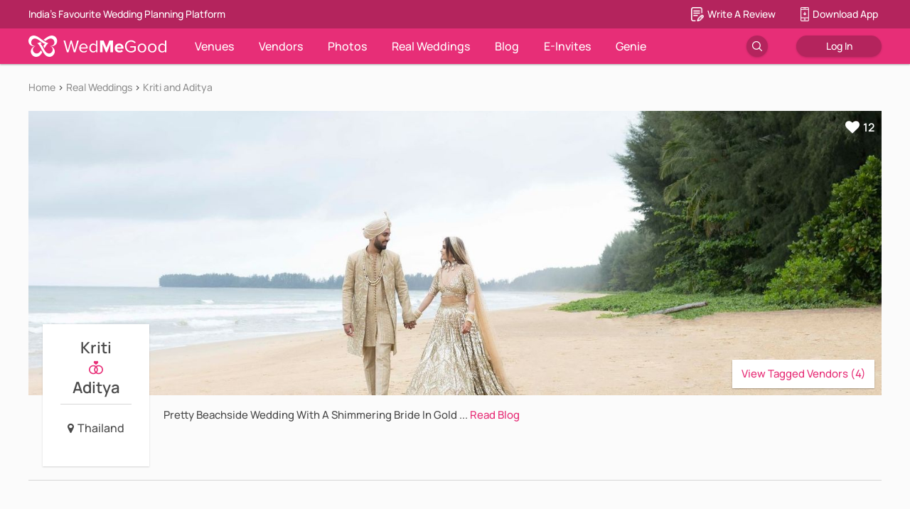

--- FILE ---
content_type: image/svg+xml
request_url: https://images.wedmegood.com/images/icons/category-icons/wedding-planners.svg
body_size: 577
content:
<svg xmlns="http://www.w3.org/2000/svg" width="23.938" height="28.129" viewBox="0 0 23.938 28.129">
  <g id="Group_6172" data-name="Group 6172" transform="translate(0.5 0.5)">
    <g id="Group_5279" data-name="Group 5279" transform="translate(0)">
      <g id="diary-svgrepo-com" transform="translate(0)">
        <path id="Path_1491" data-name="Path 1491" d="M6.265,27.958v1.456a.756.756,0,0,0,.8.714H26.328a.756.756,0,0,0,.8-.714V3.714L26.328,3H7.069a.756.756,0,0,0-.8.714V5.17" transform="translate(-4.194 -3)" fill="none" stroke="#e72e77" stroke-linecap="round" stroke-linejoin="round" stroke-miterlimit="10" stroke-width="1"/>
        <path id="Path_1492" data-name="Path 1492" d="M6.265,14.5v2.748" transform="translate(-4.194 1.983)" fill="none" stroke="#e72e77" stroke-linecap="round" stroke-linejoin="round" stroke-miterlimit="10" stroke-width="1"/>
        <path id="Path_1493" data-name="Path 1493" d="M6.265,8.51v2.748" transform="translate(-4.194 -0.612)" fill="none" stroke="#e72e77" stroke-linecap="round" stroke-linejoin="round" stroke-miterlimit="10" stroke-width="1"/>
        <path id="Path_1494" data-name="Path 1494" d="M8.146,8.272A1.381,1.381,0,1,0,6.765,6.891,1.381,1.381,0,0,0,8.146,8.272Z" transform="translate(-4.003 -2.044)" fill="#e72e77"/>
        <path id="Path_1495" data-name="Path 1495" d="M8.146,14.262a1.381,1.381,0,1,0-1.381-1.381A1.381,1.381,0,0,0,8.146,14.262Z" transform="translate(-4.003 0.683)" fill="#e72e77"/>
        <path id="Path_1496" data-name="Path 1496" d="M8.146,20.252a1.381,1.381,0,1,0-1.381-1.381A1.381,1.381,0,0,0,8.146,20.252Z" transform="translate(-4.003 3.411)" fill="#e72e77"/>
        <path id="Path_1497" data-name="Path 1497" d="M4.765,12.5H8.907" transform="translate(-4.765 1.064)" fill="none" stroke="#e72e77" stroke-linecap="round" stroke-linejoin="round" stroke-miterlimit="10" stroke-width="1"/>
        <path id="Path_1498" data-name="Path 1498" d="M4.765,6.51H8.907" transform="translate(-4.765 -1.663)" fill="none" stroke="#e72e77" stroke-linecap="round" stroke-linejoin="round" stroke-miterlimit="10" stroke-width="1"/>
        <path id="Path_1499" data-name="Path 1499" d="M4.765,18.49H8.907" transform="translate(-4.765 3.792)" fill="none" stroke="#e72e77" stroke-linecap="round" stroke-linejoin="round" stroke-miterlimit="10" stroke-width="1"/>
      </g>
      <g id="Group_5278" data-name="Group 5278" transform="translate(6.716 6.68)">
        <path id="Path_1500" data-name="Path 1500" d="M5.226,0A2.077,2.077,0,0,0,3.7.673,2.077,2.077,0,0,0,2.181,0,2.219,2.219,0,0,0,.069,1.685,2.755,2.755,0,0,0,.577,3.95,7.641,7.641,0,0,0,3.533,6.284a.38.38,0,0,0,.341,0A7.64,7.64,0,0,0,6.83,3.95a2.755,2.755,0,0,0,.508-2.265A2.219,2.219,0,0,0,5.226,0ZM.791,1.856A1.472,1.472,0,0,1,2.181.724a1.456,1.456,0,0,1,1.209.735.377.377,0,0,0,.627,0A1.456,1.456,0,0,1,5.226.724a1.472,1.472,0,0,1,1.39,1.131c.3,1.213-.784,2.587-2.912,3.7C1.576,4.443.489,3.069.791,1.856Z" transform="translate(0 6.535) rotate(-17)" fill="#e72e77" stroke="#e72e77" stroke-width="0.1"/>
        <path id="Path_1501" data-name="Path 1501" d="M5.226,0A2.077,2.077,0,0,0,3.7.673,2.077,2.077,0,0,0,2.181,0,2.219,2.219,0,0,0,.069,1.685,2.755,2.755,0,0,0,.577,3.95,7.641,7.641,0,0,0,3.533,6.284a.38.38,0,0,0,.341,0A7.64,7.64,0,0,0,6.83,3.95a2.755,2.755,0,0,0,.508-2.265A2.219,2.219,0,0,0,5.226,0ZM.791,1.856A1.472,1.472,0,0,1,2.181.724a1.456,1.456,0,0,1,1.209.735.377.377,0,0,0,.627,0A1.456,1.456,0,0,1,5.226.724a1.472,1.472,0,0,1,1.39,1.131c.3,1.213-.784,2.587-2.912,3.7C1.576,4.443.489,3.069.791,1.856Z" transform="matrix(0.94, 0.342, -0.342, 0.94, 6.534, 0)" fill="#e72e77" stroke="#e72e77" stroke-width="0.1"/>
      </g>
    </g>
  </g>
</svg>


--- FILE ---
content_type: application/javascript
request_url: https://images.wedmegood.com/react-frontend-v4/static/js/d_RealWeddingDetail~m_RealWeddingDetail.12d54a90.chunk.js
body_size: 4947
content:
(window.webpackJsonp=window.webpackJsonp||[]).push([[77],{"/dHv":function(e,t,n){"use strict";var a,r,i=n("q1tI"),o=n.n(i),c=n("/MKj"),l=n("eO8H"),d=n("8yaf"),u=n("vOnD"),s=n("9HBT"),f=n("R5pA"),g=n("/xH5"),m=n("B0ip");function p(e,t){return t||(t=e.slice(0)),Object.freeze(Object.defineProperties(e,{raw:{value:Object.freeze(t)}}))}var _=u.default.div(a||(a=p(["\n\tdisplay: grid;\n\tgrid-template-columns: repeat(4, 1fr);\n\tgrip-row-gap: 20px;\n\tgrid-gap: 20px;\n"]))),b=u.default.img(r||(r=p(["\n\twidth: 100%;\n\theight: 100%;\n\tcursor: pointer;\n\tobject-fit: cover;\n\tposition: ",";\n"])),function(e){return e.position&&"absolute"}),h=Object(g.a)(b),v=function(e){return e.image};t.a=Object(c.b)(null,function(e){return{openImageModal:function(t,n,a,r){return[Object(f.g)("OPEN_MODAL",{type:"REAL_WEDDING_IMAGE_MODAL",props:{functionIndex:r,suffix:a?"REAL_WEDDING_FUNCTIONS":"REAL_WEDDING",selector:a?"realWeddingDetail.data.fetchRealWeddingInfoDetail.real_wedding_functions.".concat(r,".real_wedding_function_images"):"realWeddingDetail.data.fetchRealWeddingInfoDetail.real_wedding_top_images"}}),Object(f.g)(d.a.GET_IMAGE_DETAILS_DESKTOP,{id:t,index:n,functionIndex:r,suffix:a?"REAL_WEDDING_FUNCTIONS":"REAL_WEDDING",selector:a?"realWeddingDetail.data.fetchRealWeddingInfoDetail.real_wedding_functions.".concat(r,".real_wedding_function_images"):"realWeddingDetail.data.fetchRealWeddingInfoDetail.real_wedding_top_images"})].map(e)}}})(function(e){var t=e.className,n=e.photoLen,a=e.functionImg,r=e.data,i=e.openImageModal,c=e.url,d=e.fnIdx,u=e.galleryIdx,g=e.openOneFunctionImageModal;return o.a.createElement(_,{className:"GalleryGrid ".concat(t||"")},r.slice(0,n).map(function(e,t){return(function(e){return e}(e)||v(e))&&o.a.createElement("div",{key:t+"-"+e.image_id,style:{width:"275px",height:"200px"}},o.a.createElement(h,{id:"real-wedding-top-".concat(t),src:Object(f.x)(e.image_url,m.i),alt:"GridImg",onClick:function(n){return g?g(e.image_id,t):i(e.image_id,t,u,d)}}))}),a&&r.slice(n,n+1).map(function(e,t){return v(e)&&o.a.createElement(l.a,{to:c,key:t+"-"+e.image_id,style:{width:"275px",height:"200px",position:"relative"}},o.a.createElement(b,{position:!0,src:Object(f.x)(e.image.url,m.i),alt:"GridImg"}),o.a.createElement(s.b,null),o.a.createElement(s.a,null,o.a.createElement("p",{className:"regular white text-bold center"},"+"),o.a.createElement("p",{className:"regular white text-bold center"},Object(f.H)(Math.abs(r.length-n),"photo"))))}))})},"/xH5":function(e,t,n){"use strict";var a=n("q1tI"),r=n.n(a),i=n("Bhv6");function o(e){return(o="function"==typeof Symbol&&"symbol"==typeof Symbol.iterator?function(e){return typeof e}:function(e){return e&&"function"==typeof Symbol&&e.constructor===Symbol&&e!==Symbol.prototype?"symbol":typeof e})(e)}function c(e){for(var t=1;t<arguments.length;t++){var n=null!=arguments[t]?Object(arguments[t]):{},a=Object.keys(n);"function"==typeof Object.getOwnPropertySymbols&&a.push.apply(a,Object.getOwnPropertySymbols(n).filter(function(e){return Object.getOwnPropertyDescriptor(n,e).enumerable})),a.forEach(function(t){f(e,t,n[t])})}return e}function l(e,t){for(var n=0;n<t.length;n++){var a=t[n];a.enumerable=a.enumerable||!1,a.configurable=!0,"value"in a&&(a.writable=!0),Object.defineProperty(e,g(a.key),a)}}function d(e,t,n){return t=u(t),function(e,t){if(t&&("object"==o(t)||"function"==typeof t))return t;if(void 0!==t)throw new TypeError("Derived constructors may only return object or undefined");return function(e){if(void 0===e)throw new ReferenceError("this hasn't been initialised - super() hasn't been called");return e}(e)}(e,function(){try{var e=!Boolean.prototype.valueOf.call(Reflect.construct(Boolean,[],function(){}))}catch(e){}return function(){return!!e}()}()?Reflect.construct(t,n||[],u(e).constructor):t.apply(e,n))}function u(e){return(u=Object.setPrototypeOf?Object.getPrototypeOf.bind():function(e){return e.__proto__||Object.getPrototypeOf(e)})(e)}function s(e,t){return(s=Object.setPrototypeOf?Object.setPrototypeOf.bind():function(e,t){return e.__proto__=t,e})(e,t)}function f(e,t,n){return(t=g(t))in e?Object.defineProperty(e,t,{value:n,enumerable:!0,configurable:!0,writable:!0}):e[t]=n,e}function g(e){var t=function(e,t){if("object"!=o(e)||!e)return e;var n=e[Symbol.toPrimitive];if(void 0!==n){var a=n.call(e,t||"default");if("object"!=o(a))return a;throw new TypeError("@@toPrimitive must return a primitive value.")}return("string"===t?String:Number)(e)}(e,"string");return"symbol"==o(t)?t:t+""}t.a=function(e){return function(t){function n(){var e;!function(e,t){if(!(e instanceof t))throw new TypeError("Cannot call a class as a function")}(this,n);for(var t=arguments.length,a=new Array(t),r=0;r<t;r++)a[r]=arguments[r];return f(e=d(this,n,[].concat(a)),"contextEventHack",function(e){return GLOBALKEYS.API_URL.indexOf("www")>-1&&e.preventDefault()}),e}return function(e,t){if("function"!=typeof t&&null!==t)throw new TypeError("Super expression must either be null or a function");e.prototype=Object.create(t&&t.prototype,{constructor:{value:e,writable:!0,configurable:!0}}),Object.defineProperty(e,"prototype",{writable:!1}),t&&s(e,t)}(n,a.Component),function(e,t,n){return t&&l(e.prototype,t),n&&l(e,n),Object.defineProperty(e,"prototype",{writable:!1}),e}(n,[{key:"componentDidMount",value:function(){document.getElementById(this.props.id).addEventListener("contextmenu",this.contextEventHack)}},{key:"componentWillUnmount",value:function(){document.getElementById(this.props.id).removeEventListener("contextmenu",this.contextEventHack)}},{key:"render",value:function(){return GLOBALKEYS.API_URL.indexOf("www")>-1?r.a.createElement(i.a,{onPress:function(e){return e.preventDefault()}},Object(a.createElement)(e,c({},this.props,{id:this.props.id}))):Object(a.createElement)(e,c({},this.props,{id:this.props.id}))}}])}()}},"9HBT":function(e,t,n){"use strict";n.d(t,"c",function(){return m}),n.d(t,"b",function(){return b}),n.d(t,"a",function(){return h});var a,r,i,o,c,l=n("q1tI"),d=n.n(l),u=n("/MKj"),s=n("vOnD"),f=n("R5pA");function g(e,t){return t||(t=e.slice(0)),Object.freeze(Object.defineProperties(e,{raw:{value:Object.freeze(t)}}))}var m=s.default.div(a||(a=g(["\n\tposition: relative;\n\twidth: ",";\n"])),function(e){return e.width||""}),p=s.default.div(r||(r=g(["\n\twidth: 100%;\n\theight: ",";\n"])),function(e){return e.device?"300px":"200px"}),_=s.default.img(i||(i=g(["\n\twidth: 100%;\n\theight: 100%;\n\tobject-fit: cover;\n"]))),b=s.default.div(o||(o=g(["\n\tposition: absolute;\n\topacity: 0.5;\n\ttop: 0;\n\tleft: 0;\n\tright: 0;\n\tbottom: 0;\n"]))),h=s.default.div(c||(c=g(["\n\tposition: absolute;\n\tleft: 50%;\n\ttop: 50%;\n\ttransform: translate(-50%, -50%);\n\tmin-width: 90%;\n"])));t.d=Object(u.b)(function(e){return{isMobile:4===e.core.source}})(function(e){var t=e.isMobile,n=e.url;return d.a.createElement(m,null,d.a.createElement(p,{device:!t},d.a.createElement(_,{src:n||t?Object(f.x)("https://image.wedmegood.com/resized/%%X/uploads/banner/RW_banner_mweb.jpg",720):Object(f.x)("https://image.wedmegood.com/resized/%%X/uploads/banner/RW_banner_web_1.jpeg",2e3),alt:"Real Wedding Image"})),d.a.createElement(b,null))})},Auek:function(e,t,n){"use strict";n.d(t,"a",function(){return x});var a,r,i,o,c,l,d=n("q1tI"),u=n.n(d),s=n("/MKj"),f=n("eO8H"),g=n("vOnD"),m=n("8yaf"),p=n("JDZN");function _(e,t){return t||(t=e.slice(0)),Object.freeze(Object.defineProperties(e,{raw:{value:Object.freeze(t)}}))}var b=g.default.div(a||(a=_(["\n\tdisplay: flex;\n\tflex-direction: row;\n\theight: ",";\n\twidth: ",";\n\tbox-shadow: ",";\n\tborder-radius: 2px;\n\tbackground-color: ",";\n\n\t&:hover {\n\t\tbox-shadow: ",";\n\t}\n"])),function(e){return e.device&&!e.detailTagVendors?"150px":""},function(e){return e.device&&!e.detailTagVendors?"380px":""},function(e){return e.device&&!e.detailTagVendors?"0 1px 2px 0 rgba(0, 0, 0, 0.16)":""},function(e){return e.device?"#ffffff":""},function(e){return e.device&&!e.detailTagVendors?"0 2px 10px rgba(0, 0, 0, 0.2)":""}),h=g.default.div(r||(r=_(["\n\tdisplay: flex;\n\tflex-grow: 1;\n\tflex-direction: column;\n\talign-items: flex-start;\n\tpadding: ",";\n"])),function(e){return e.device?"20px 0 20px 20px":"10px 0 10px 10px"}),v=g.default.div(i||(i=_(["\n\t.isvg {\n\t\tdisplay: flex;\n\t\theight: 25px;\n\t\twidth: 25px;\n\t\tjustify-content: center;\n\t}\n\n\t.isvg > svg {\n\t\theight: 25px;\n\t\twidth: 25px;\n\t}\n\n\t.isvg > svg path[class='cls-1'] {\n\t\tfill: #e72e77;\n\t}\n"]))),w=g.default.div(o||(o=_(["\n\tdisplay: flex;\n\tflex-direction: column;\n\tpadding: ",";\n\twidth: 100%;\n"])),function(e){return e.device?"20px 20px 20px 10px":"10px"}),x=g.default.div(c||(c=_(["\n\tdisplay: flex;\n\tflex-direction: row;\n\tflex-wrap: wrap;\n\tpadding: ",";\n"])),function(e){return e.device?"10px 0":"10px 0 0"}),E=g.default.div(l||(l=_(["\n\tpadding: 10px;\n\theight: 20px;\n\tdisplay: flex;\n\tborder: 1px dashed #e72e77;\n\tjustify-content: center;\n\talign-items: center;\n\tfont-size: 12px;\n\tline-height: 1.5;\n\tcolor: #e72e77;\n\tmargin-right: 10px;\n\tmargin-bottom: ",";\n\t&:last-child {\n\t\tmargin-right: 0;\n\t}\n"])),function(e){return!e.detailTagVendors||e.isMobile?"10px":""}),y=function(e){return u.a.createElement("span",null,u.a.createElement("span",{className:"small text-primary pointer text-bold",onClick:function(){return e.handleClick()}},"Read Review"))};t.b=Object(s.b)(function(e){return{isMobile:4===e.core.source}},function(e){return{dispatch:e}})(function(e){var t=e.data,n=e.detailTagVendors,a=e.isMobile,r=e.className,i=e.handleClick,o=e.id,c=e.dispatch,l=e.nonProxima;return u.a.createElement("div",{id:o,className:"TaggedVendorCard ".concat(r||""),style:{fontFamily:l?"sans-serif":""}},u.a.createElement(b,{device:!a,detailTagVendors:n},u.a.createElement(h,{device:!a},u.a.createElement(v,{className:"isvg ".concat(a&&"margin-t-5")},t.vendor_master&&t.vendor_master.icon_url&&u.a.createElement(p.a,{customClass:"svg",src:t.vendor_master.icon_url}))),u.a.createElement(w,{device:!a},t.vendor_master&&t.vendor_master.url?u.a.createElement(f.a,{to:t.vendor_master.url,target:"_blank"},t.vendor_master.name&&u.a.createElement("h6",{onClick:function(){if(c(actionSpreader(m.a.VENDOR_REAL_WEDDING_CT_EVENT,{action:"vendor_detail",origin:"real_wedding_detail"})),__CLIENT__&&localStorage){var e,t,n=null===(e=window)||void 0===e?void 0:null===(t=e.location)||void 0===t?void 0:t.pathname;localStorage.setItem("pathToProfile",JSON.stringify({currentPath:n,pathName:"real_wedding"}))}},className:"h6 text-bold"},t.vendor_master.name)):t.vendor_master&&t.vendor_master.name&&u.a.createElement("h6",{className:"h6 text-bold"},t.vendor_master.name),t.vendor_master&&t.vendor_master.vendor_category_name&&u.a.createElement("p",{className:"regular text-tertiary margin-t-5"},t.vendor_master.vendor_category_name),!n&&t.review_master&&t.review_master.review_description&&u.a.createElement(y,{content:t.review_master.review_description.slice(0,40)+"...",handleClick:i}),n&&t.review_master&&u.a.createElement("p",{className:"w-break regular margin-t-5"},t.review_master.review_description),!n&&t.real_wedding_vendor_functions&&t.real_wedding_vendor_functions.length>0&&u.a.createElement(x,{device:!a},t.real_wedding_vendor_functions.slice(0,3).map(function(e,t){return u.a.createElement(E,{detailTagVendors:n,isMobile:a,key:t},e.functions_master.name)})),n&&t.real_wedding_vendor_functions&&t.real_wedding_vendor_functions.length>0&&u.a.createElement(x,{device:!a},t.real_wedding_vendor_functions.map(function(e,t){return u.a.createElement(E,{detailTagVendors:n,isMobile:a,key:t},e.functions_master.name)})))))})},Gbhu:function(e,t,n){"use strict";n.d(t,"a",function(){return h});var a,r,i,o=n("q1tI"),c=n.n(o),l=n("8yaf"),d=n("/MKj"),u=n("vOnD"),s=n("eO8H"),f=n("Auek"),g=n("6LuJ"),m=n("R5pA");function p(e,t){return t||(t=e.slice(0)),Object.freeze(Object.defineProperties(e,{raw:{value:Object.freeze(t)}}))}var _=u.default.div(a||(a=p(["\n\tdisplay: grid;\n\twidth: 1200px;\n\tgrid-template-columns: 1fr 1fr 1fr;\n\tgrid-row-gap: 30px;\n\tmargin-top: 10px;\n"]))),b=u.default.div(r||(r=p(["\n\tjustify-self: ",";\n"])),function(e){return 0===e.idx?"start":1===e.idx?"center":"end"}),h=u.default.div(i||(i=p(["\n\tdisplay: flex;\n\tpadding: 0 20px;\n\tjustify-content: center;\n\talign-items: center;\n\tborder: 1px solid #e72e77;\n\tborder-radius: 25px;\n\theight: ",";\n\t// width: ",";\n\tfont-size: 16px;\n\tcolor: #e72e77;\n\tcursor: pointer;\n\n\t&:hover {\n\t\tbackground-color: #e72e77;\n\t\tcolor: white;\n\t}\n"])),function(e){return e.height||"30px"},function(e){return e.width||"180px"});t.b=Object(s.f)(Object(d.b)()(function(e){var t=e.className,n=e.data,a=e.dispatch;return c.a.createElement("div",{id:"tagged-vendors",className:"RWTaggedVendors ".concat(t||"")},c.a.createElement("div",{className:"frow f-space-between"},c.a.createElement("h4",{className:"h4 text-bold"},"Tagged Vendors"),n.vendorCategories_vendors.length>6&&c.a.createElement(s.a,{to:"/real_wedding/detail/".concat(n.slug,"/wedding-vendors"),onClick:function(){return a(Object(m.g)(l.a.SET_TAGGED_VENDOR_ID,null))}},c.a.createElement(h,null,"View All"))),c.a.createElement(_,null,n.vendorCategories_vendors.slice(0,6).map(function(e,t){return c.a.createElement(b,{key:t,idx:t%3},c.a.createElement(f.b,{handleClick:function(){a(Object(m.g)(l.a.SET_TAGGED_VENDOR_ID,"tagged_vendor_".concat(t))),a(Object(g.h)("/real_wedding/detail/".concat(n.slug,"/wedding-vendors")))},data:e,id:"tagged_vendor_".concat(t)}))})))}))},"N/At":function(e,t,n){"use strict";var a=n("q1tI"),r=n.n(a),i=n("/MKj"),o=n("8yaf"),c=n("R5pA"),l=n("/dHv"),d=n("mbHN"),u=n("eO8H"),s=n("Gbhu"),f=n("Smpj"),g=Object(i.b)()(function(e){var t=e.className,n=e.functionImg,a=e.functionIdx,i=e.showButton,o=e.data,c=e.fnId,d=e.galleryIdx,g=e.url;return r.a.createElement("div",{className:"FunctionGallery fcol ".concat(t||"")},i&&o.real_wedding_functions&&o.real_wedding_functions.length>1&&r.a.createElement(f.a,{data:o.real_wedding_functions,rwSlug:o.slug,functionIdx:a}),r.a.createElement("div",{className:"fcol center"},o.real_wedding_functions&&o.real_wedding_functions.length>0&&o.real_wedding_functions.filter(function(e){return e.function_id===c}).map(function(e,t){return r.a.createElement(l.a,{key:t,fnIdx:a,galleryIdx:d,url:g,className:"".concat(o.real_wedding_functions.length>1&&"margin-t-10"),data:e.real_wedding_function_images,photoLen:15,functionImg:n})}),i&&o.real_wedding_functions&&o.real_wedding_functions.length>1&&r.a.createElement(u.a,{to:"/real_wedding/detail/".concat(o.slug,"/wedding-albums"),className:"margin-t-20"},r.a.createElement(s.a,{height:"50px",width:"220px"},"View All Functions"))))}),m=n("qmif"),p=n("yMgE"),_=Object(i.b)()(function(e){var t=e.className,n=e.functionImg,a=e.functionIdx,i=e.showButton,o=e.data,c=e.fnId,l=e.galleryIdx,s=e.url;return r.a.createElement("div",{className:"FunctionGallery fcol padding-t-20 padding-b-20 ".concat(t||"")},i&&o.real_wedding_functions&&o.real_wedding_functions.length>1&&r.a.createElement(p.a,{rwSlug:o.slug,data:o.real_wedding_functions,functionIdx:a}),r.a.createElement("div",{className:"fcol center"},o.real_wedding_functions&&o.real_wedding_functions.length>0&&o.real_wedding_functions.filter(function(e){return e.function_id===c}).map(function(e,t){return r.a.createElement(d.a,{key:t,fnIdx:a,url:s,galleryIdx:l,className:"".concat(o.real_wedding_functions.length>1&&"margin-t-10"),data:e.real_wedding_function_images,photoLen:9,functionImg:n})}),i&&o.real_wedding_functions&&o.real_wedding_functions.length>1&&r.a.createElement(u.a,{to:"/real_wedding/detail/".concat(o.slug,"/wedding-albums")},r.a.createElement(m.a,null,"View All Functions"))))}),b=n("C0BQ"),h={tabs:{height:"50px"},tab:{color:"#4a4a4a",fontSize:"16px",width:"50%"},selected:{fontWeight:"600",color:"#e72e77"},indicator:{backgroundColor:"#e72e77"}},v=[{section:"Top Photos"},{section:"All Functions"}];t.a=Object(i.b)(function(e){return{galleryIdx:e.realWeddingPage.galleryIdx,functionIdx:e.realWeddingPage.functionIdx,fnId:e.realWeddingPage.fnId,isMobile:4===e.core.source,rwSlug:e.realWeddingPage.rwSlug,fnSlug:e.realWeddingPage.fnSlug}})(function(e){var t=e.className,n=e.galleryIdx,a=e.functionIdx,i=e.dispatch,u=e.data,s=e.fnId,f=e.isMobile,m=e.rwSlug,p=e.fnSlug;return r.a.createElement("div",{className:"RealWeddingGallery ".concat(t||""," fcol font-manrope")},f?r.a.createElement("h6",{className:"h6 text-bold"},"Photo Gallery"):r.a.createElement("h4",{className:"h4 text-bold"},"Photo Gallery"),r.a.createElement("div",{className:"bg-white shadow-light radius margin-t-10 w-100"},r.a.createElement(b.x,{selectedTab:n,onTabChange:function(e,t){i(Object(c.g)(o.a.RW_GALLERY_IDX,t)),i(Object(c.g)(o.a.RW_FUNCTION_IDX,{fnIndex:0,fnId:u.real_wedding_functions&&u.real_wedding_functions.length>0&&u.real_wedding_functions[0].functions_master.id,fnSlug:u.real_wedding_functions[0].functions_master.slug,rwSlug:u.slug}))},disableRipple:!0,tabList:v.map(function(e,t){return{label:e.section,value:t}}),useAdditionalStyles:h})),r.a.createElement("div",{className:"hr"}),0===n?r.a.createElement("div",{className:"bg-white shadow-light radius"},f?r.a.createElement(d.a,{data:u.real_wedding_top_images,galleryIdx:n,photoLen:u.real_wedding_top_images.length,className:"padding-t-20 padding-b-20 padding-l-10 padding-r-10"}):r.a.createElement(l.a,{data:u.real_wedding_top_images,galleryIdx:n,photoLen:u.real_wedding_top_images.length,className:"padding-20"})):r.a.createElement("div",{className:"bg-white shadow-light radius"},f?r.a.createElement(_,{dispatch:i,data:u,functionIdx:a,fnId:s,galleryIdx:n,functionImg:!0,showButton:!0,url:"/real_wedding/detail/".concat(m,"/wedding-album/").concat(p),className:"padding-10"}):r.a.createElement(g,{dispatch:i,data:u,url:"/real_wedding/detail/".concat(m,"/wedding-album/").concat(p),functionIdx:a,fnId:s,galleryIdx:n,functionImg:!0,showButton:!0,className:"padding-20"})))})},Smpj:function(e,t,n){"use strict";var a=n("q1tI"),r=n.n(a),i=n("/MKj"),o=n("8yaf"),c=n("R5pA");t.a=Object(i.b)()(function(e){var t=e.dispatch,n=e.functionIdx,a=e.className,i=e.scrollFn,l=e.data,d=e.rwSlug;return r.a.createElement("div",{className:"FunctionTags frow ".concat(a||"")},l&&l.length>0&&l.map(function(e,a){return r.a.createElement("h6",{key:a,onClick:function(){t(Object(c.g)(o.a.RW_FUNCTION_IDX,{fnIndex:a,fnId:e.functions_master.id,fnSlug:e.functions_master.slug,rwSlug:d})),i&&i(a)},className:"h6 ".concat(a===n?"text-primary":""," text-bold margin-r-5 pointer")},e.functions_master.name," ",r.a.createElement("span",{className:"text-tertiary",style:{fontWeight:400}},"(",l.filter(function(t){return t.function_id===e.functions_master.id})[0].real_wedding_function_images.length,")"))}))})},mbHN:function(e,t,n){"use strict";var a,r,i=n("q1tI"),o=n.n(i),c=n("vOnD"),l=n("/MKj"),d=n("eO8H"),u=n("9HBT"),s=n("R5pA"),f=n("/xH5"),g=n("B0ip");function m(e,t){return t||(t=e.slice(0)),Object.freeze(Object.defineProperties(e,{raw:{value:Object.freeze(t)}}))}var p=c.default.div(a||(a=m(["\n\tdisplay: grid;\n\tgrid-template-columns: repeat(2, 1fr);\n\tgrip-row-gap: 10px;\n\tgrid-gap: 10px;\n"]))),_=c.default.img(r||(r=m(["\n\twidth: 100%;\n\theight: 100%;\n\tobject-fit: cover;\n\tposition: ",";\n"])),function(e){return e.position&&"absolute"}),b=Object(f.a)(_),h=function(e){return e.image};t.a=Object(l.b)(null,function(e){return{openImageModal:function(t,n,a,r){return[actionSpreader("OPEN_MODAL",{type:"REAL_WEDDING_IMAGE_MODAL",props:{functionIndex:r,suffix:a?"REAL_WEDDING_FUNCTIONS":"REAL_WEDDING",selector:a?"realWeddingDetail.data.fetchRealWeddingInfoDetail.real_wedding_functions.".concat(r,".real_wedding_function_images"):"realWeddingDetail.data.fetchRealWeddingInfoDetail.real_wedding_top_images"}}),actionSpreader("GET_IMAGE_DETAILS_MOBILE",{id:t,index:n,functionIndex:r,suffix:a?"REAL_WEDDING_FUNCTIONS":"REAL_WEDDING",selector:a?"realWeddingDetail.data.fetchRealWeddingInfoDetail.real_wedding_functions.".concat(r,".real_wedding_function_images"):"realWeddingDetail.data.fetchRealWeddingInfoDetail.real_wedding_top_images"})].map(e)}}})(function(e){var t=e.className,n=e.photoLen,a=e.functionImg,r=e.data,i=e.fnIdx,c=e.openOneFunctionImageModal,l=e.openImageModal,f=e.url;return o.a.createElement(p,{className:"GalleryGrid ".concat(t||"")},r.slice(0,n).map(function(e,t){return(function(e){return e}(e)||h(e))&&o.a.createElement("div",{key:t+"-"+e.image_id,style:{width:"100%",height:"120px"}},o.a.createElement(b,{id:"real-wedding-top-".concat(t),src:Object(s.x)(e.image_url,g.q),alt:"GridImg",onClick:function(n){return c?c(e.image_id,t,a,i):l(e.image_id,t,a,i)}}))}),a&&r.slice(n,n+1).map(function(e,t){return h(e)&&o.a.createElement(d.a,{to:f,key:t+"-"+e.image_id,style:{width:"100%",height:"120px",position:"relative"}},o.a.createElement(_,{position:!0,src:Object(s.x)(e.image.url,g.q),alt:"GridImg"}),o.a.createElement(u.b,null),o.a.createElement(u.a,null,o.a.createElement("p",{className:"regular white text-bold center"},"+"),o.a.createElement("p",{className:"regular white text-bold center"},Object(s.H)(Math.abs(r.length-n),"photo"))))}))})},qmif:function(e,t,n){"use strict";n.d(t,"a",function(){return m});var a,r,i=n("q1tI"),o=n.n(i),c=n("eO8H"),l=n("vOnD"),d=n("R5pA"),u=n("9HBT"),s=n("B0ip");function f(e,t){return t||(t=e.slice(0)),Object.freeze(Object.defineProperties(e,{raw:{value:Object.freeze(t)}}))}var g=l.default.div(a||(a=f(["\n\tpadding: 20px 10px;\n\tdisplay: flex;\n\tflex-direction: column;\n\tjustify-content: center;\n\talign-items: center;\n"]))),m=l.default.div(r||(r=f(["\n\twidth: 150px;\n\theight: 40px;\n\tborder-radius: 25px;\n\tdisplay: flex;\n\tjustify-content: center;\n\talign-items: center;\n\tborder: 1px solid #e72e77;\n\tcolor: #e72e77;\n\tfont-size: 16px;\n\tmargin-top: 20px;\n\n\t&:active {\n\t\tcolor: white;\n\t\tbackground-color: #e72e77;\n\t}\n"])));t.b=function(e){var t=e.className,n=e.data,a=e.detail,r=e.url;return o.a.createElement("div",{className:"SimilarWedding ".concat(t||"")},o.a.createElement("h6",{className:"h6 text-bold"},"Similar ",a," Weddings"),o.a.createElement("div",{className:"bg-white radius shadow-light margin-t-10"},o.a.createElement(g,null,n.slice(0,2).map(function(e,t){return o.a.createElement(c.a,{to:"/real_wedding/detail/".concat(e.slug),key:t,className:1===t?"margin-t-20":""},o.a.createElement(u.d,{url:e.image&&e.image.url?Object(d.x)(e.image.url,s.q):e.old_banner_left_image?Object(d.x)(e.old_banner_left_image,800):"",description:e.title}))}),o.a.createElement(c.a,{to:r},o.a.createElement(m,null,"View All")))))}},yMgE:function(e,t,n){"use strict";var a=n("q1tI"),r=n.n(a),i=n("/MKj"),o=n("8yaf"),c=n("R5pA");t.a=Object(i.b)()(function(e){var t=e.functionIdx,n=e.dispatch,a=e.className,i=e.scrollFn,l=e.data,d=e.rwSlug;return r.a.createElement("div",{className:"AlbumCities ".concat(a||"")},l&&l.length>0&&l.map(function(e,a){return r.a.createElement("div",{className:a===t?"city selected":"city",key:a,onClick:function(){n(Object(c.g)(o.a.RW_FUNCTION_IDX,{fnIndex:a,fnId:e.functions_master.id,fnSlug:e.functions_master.slug,rwSlug:d})),i&&i(a)}},e.functions_master.name," (",l.filter(function(t){return t.function_id===e.functions_master.id})[0].real_wedding_function_images.length,")")}))})}}]);

--- FILE ---
content_type: application/javascript
request_url: https://images.wedmegood.com/react-frontend-v4/static/js/vendors~RealWedding_RealWeddingCard~d_RealWeddingDetail~d_RealWeddingListing~m_GalleryHome~m_Special~050f6263.a616955a.chunk.js
body_size: 4896
content:
(window.webpackJsonp=window.webpackJsonp||[]).push([[15],{Uty7:function(t,e,n){"use strict";Object.defineProperty(e,"__esModule",{value:!0});var r=function(t){return t&&"object"===typeof t&&"default"in t?t.default:t}(n("q1tI"));function i(t,e){for(var n=0;n<e.length;n++){var r=e[n];r.enumerable=r.enumerable||!1,r.configurable=!0,"value"in r&&(r.writable=!0),Object.defineProperty(t,r.key,r)}}function o(t,e,n){return e in t?Object.defineProperty(t,e,{value:n,enumerable:!0,configurable:!0,writable:!0}):t[e]=n,t}function s(){return(s=Object.assign||function(t){for(var e=1;e<arguments.length;e++){var n=arguments[e];for(var r in n)Object.prototype.hasOwnProperty.call(n,r)&&(t[r]=n[r])}return t}).apply(this,arguments)}function a(t){for(var e=1;e<arguments.length;e++){var n=null!=arguments[e]?arguments[e]:{},r=Object.keys(n);"function"===typeof Object.getOwnPropertySymbols&&(r=r.concat(Object.getOwnPropertySymbols(n).filter(function(t){return Object.getOwnPropertyDescriptor(n,t).enumerable}))),r.forEach(function(e){o(t,e,n[e])})}return t}function c(t){return(c=Object.setPrototypeOf?Object.getPrototypeOf:function(t){return t.__proto__||Object.getPrototypeOf(t)})(t)}function l(t,e){return(l=Object.setPrototypeOf||function(t,e){return t.__proto__=e,t})(t,e)}function u(t,e){if(null==t)return{};var n,r,i=function(t,e){if(null==t)return{};var n,r,i={},o=Object.keys(t);for(r=0;r<o.length;r++)n=o[r],e.indexOf(n)>=0||(i[n]=t[n]);return i}(t,e);if(Object.getOwnPropertySymbols){var o=Object.getOwnPropertySymbols(t);for(r=0;r<o.length;r++)n=o[r],e.indexOf(n)>=0||Object.prototype.propertyIsEnumerable.call(t,n)&&(i[n]=t[n])}return i}function h(t){if(void 0===t)throw new ReferenceError("this hasn't been initialised - super() hasn't been called");return t}var d=/^(.*\/)([^/]*)$/;var p=function(t,e){return t.reduce(function(t,n){return Math.abs(n.dpr-e)<Math.abs(t.dpr-e)?n:t})};function f(t){var e=t.dataset,n=e.src,r=e.srcset;if(!r)return n;var i=document.documentElement.clientWidth||window.innerWidth,o=window.devicePixelRatio,s=function(t){var e=t.match(/\s*(?:[\S]*)(?:\s+(?:-?(?:\d+(?:\.(?:\d+)?)?|\.\d+)[a-zA-Z]))?(?:\s*,)?/g);if(!Array.isArray(e))throw new Error("\ud83d\udca9 srcset is invalid ".concat(JSON.stringify(e,null,2)));for(var n=[],r=0;r<e.length;r+=1){var i=e[r].trim();","===i.substr(-1)&&(i=i.substr(0,i.length-1).trim());var o=i.split(/\s+/,2);if(0!==o.length&&(1!==o.length||o[0])&&(2!==o.length||o[0]||o[1])){var s=o[0];if(1===o.length||2===o.length&&!o[1])n.push({url:s,width:void 0,dpr:1});else{var a=o[1].toLowerCase(),c=a.substring(a.length-1);"w"===c?n.push({url:s,width:parseFloat(a),dpr:void 0}):"x"===c&&n.push({url:s,width:void 0,dpr:parseFloat(a)})}}}return n}(r).map(function(t){return a({},t,!t.dpr&&t.width?{dpr:t.width/i}:null)}),c=s.find(function(t){var e=t.dpr;return o===e});return c?c.url:p(s,o).url}var g=function(t,e){return new Promise(function(n,r){t.src=e,t.onload=n,t.onerror=r})};function m(t,e){t.style.opacity=e?1:0}function v(t,e){var n=arguments.length>2&&void 0!==arguments[2]?arguments[2]:"";console.error("\ud83d\udca9 ".concat(t,"\n\n").concat(e.outerHTML,"\n\nand error message ").concat(n.message))}function _(t){try{var e=new Image,n=window.__REACT_SIMPLE_IMG__,r=n.observer,i=n.imgLoadingRefs,o=f(t);if(r.unobserve(t),i.set(t,e),!o)return void v("Filter Image source returned empty image source",t);t.parentNode&&"1px"===t.parentNode.style.height&&function(t,e){t.addEventListener("load",function(t){e.parentNode.style.height="".concat(t.target.height,"px"),e.parentNode.style.visibility="visible"})}(e,t),g(e,o).then(function(){if(t){if(function(t,e,n){t.src=n,t.style.visibility="visible",t.dataset.srcset&&(t.srcset=t.dataset.srcset);var r="false"===t.getAttribute("data-placeholder"),i=r?t:t.nextSibling;i&&t.addEventListener("load",function(){t&&(m(i,r),t.removeEventListener("load",m))}),window.__REACT_SIMPLE_IMG__.imgLoadingRefs.delete(t)}(t,0,o),!window.__REACT_SIMPLE_IMG__)return;var e=window.__REACT_SIMPLE_IMG__,n=e.disableAnimateCachedImg,r=e.callBackRefs;n&&function(t){var e=JSON.parse(window.sessionStorage.getItem("__REACT_SIMPLE_IMG__"))||{};e[t]=+new Date,window.sessionStorage.setItem("__REACT_SIMPLE_IMG__",JSON.stringify(e))}(o);var i=r.get(t);if(!i)return;i(),r.delete(t)}}).catch(function(e){v("Fetch image failed with target",t,e)})}catch(e){v("Image loader failed with target",t,e)}}var b={rootMargin:"0px 0px",threshold:[0,.1,.2,.3,.4,.5,.6,.7,.8,.9,1]};function y(){var t=arguments.length>0&&void 0!==arguments[0]?arguments[0]:b,e=arguments.length>1&&void 0!==arguments[1]&&arguments[1];window.IntersectionObserver||n("Wr5T");var r=new IntersectionObserver(function(t){return function(t){for(var e=0,n=t.length;e<n;e++){var r=t[e],i=r.intersectionRatio,o=r.target;i>0&&_(o)}}(t)},t);window.__REACT_SIMPLE_IMG__={observer:r,imgLoadingRefs:new Map,callBackRefs:new Map,disableAnimateCachedImg:e}}function w(){var t=arguments.length>0&&void 0!==arguments[0]?arguments[0]:b,e=arguments.length>1&&void 0!==arguments[1]&&arguments[1];"undefined"!==typeof window&&y(t,e)}var I={position:"absolute",top:0,left:0,width:"100%",height:"100%"},E={visibility:"hidden"},O={width:"100%"},R={width:"100%",height:"100%",position:"absolute",top:0,left:0},T={position:"relative",overflow:"hidden",display:"flex",flexDirection:"column",justifyContent:"center",alignItems:"center"};var M=function(t){function e(t){var n;return function(t,e){if(!(t instanceof e))throw new TypeError("Cannot call a class as a function")}(this,e),n=function(t,e){return!e||"object"!==typeof e&&"function"!==typeof e?h(t):e}(this,c(e).call(this,t)),o(h(h(n)),"state",{isDocumentLoad:!1,isCached:!1}),o(h(h(n)),"element",r.createRef()),o(h(h(n)),"setDocumentLoaded",function(){n.setState({isDocumentLoad:!0})}),"undefined"===typeof window||window.__REACT_SIMPLE_IMG__||w(),n}return function(t,e){if("function"!==typeof e&&null!==e)throw new TypeError("Super expression must either be null or a function");t.prototype=Object.create(e&&e.prototype,{constructor:{value:t,writable:!0,configurable:!0}}),e&&l(t,e)}(e,r.PureComponent),function(t,e,n){e&&i(t.prototype,e),n&&i(t,n)}(e,[{key:"componentDidMount",value:function(){var t=window.sessionStorage.getItem("__REACT_SIMPLE_IMG__"),e=this.props.src,n=this.element.current;if(t&&window.__REACT_SIMPLE_IMG__.disableAnimateCachedImg&&n&&!n.getAttribute("data-from-server"))try{if(JSON.parse(t)[e])return void this.setState({isCached:!0})}catch(t){v("JSON parsing is broken ".concat(t))}"complete"===document.readyState?this.triggerImageLoadOrObserver():window.addEventListener("load",this.setDocumentLoaded)}},{key:"componentDidUpdate",value:function(t,e){!e.isDocumentLoad&&this.state.isDocumentLoad&&this.triggerImageLoadOrObserver()}},{key:"componentWillUnmount",value:function(){if(window.removeEventListener("load",this.setDocumentLoaded),this.element.current){var t=this.element.current,e=window.__REACT_SIMPLE_IMG__,n=e.observer,r=e.imgLoadingRefs,i=e.callBackRefs;n.unobserve(t),r.has(t)&&(r.get(t).src="",r.delete(t)),i.delete(t)}}},{key:"triggerImageLoadOrObserver",value:function(){var t=this.props,e=t.importance,n=t.onComplete,r=window.__REACT_SIMPLE_IMG__,i=r.observer,o=r.callBackRefs;"auto"===e?_(this.element.current):i.observe(this.element.current),n&&o.set(this.element.current,n)}},{key:"render",value:function(){var t=this.props,e=t.src,n=t.className,i=t.height,o=t.width,c=t.alt,l=t.srcSet,h=t.applyAspectRatio,p=t.animationDuration,f=void 0===p?.3:p,g=t.placeholder,m=void 0===g?"white":g,v=t.style,_=void 0===v?{}:v,b=u(t,["src","className","height","width","alt","srcSet","applyAspectRatio","animationDuration","placeholder","style"]),y=this.state.isCached,w=!1===m,M=function(t){return t&&(d.test(t)||t.startsWith("data:image"))}(m),A=a({},I,M?null:{background:m},{transition:"".concat(f,"s all")}),L=M?m:"[data-uri]",S=this.element.current&&this.element.current.src!==L,C=(b.importance,b.onComplete,u(b,["importance","onComplete"])),k=a({},i?{height:_.height||i}:null,o?{width:_.width||o}:null),P=!i&&!o,N=function(t){var e=t.height,n=void 0===e?0:e,r=t.width,i=void 0===r?0:r,o=t.applyAspectRatio,s=parseInt(n,10)/parseInt(i,10),a=o&&!Number.isNaN(s);return{shouldUseAspectRatio:a,aspectRatioStyle:{position:"relative",display:"block",paddingBottom:a?"".concat(Math.abs(100*s),"%"):""}}}({height:i,width:o,applyAspectRatio:h}),x=N.shouldUseAspectRatio,j=N.aspectRatioStyle,D=a({alt:c,src:y?e:L,srcSet:y?l:""},"undefined"===typeof window?{"data-from-server":"yes"}:null,y?null:a({ref:this.element},w?{"data-placeholder":"false"}:null,{"data-src":e,"data-srcset":l}),C);if(w&&!h)return r.createElement("img",s({style:a({},_,y?null:{transition:"".concat(f,"s all"),opacity:0}),className:n},k,D));var F=M?r.createElement("img",s({style:A,src:m},C)):r.createElement("div",{style:A});return y?r.createElement("div",{style:a({},x?j:a({},k,T,_)),className:n},r.createElement("img",s({style:a({},P?O:k,x?R:null)},D))):r.createElement("div",{style:a({},x?j:a({},T,i?{height:i}:{height:1,visibility:"hidden"},_)),className:n},r.createElement("img",s({style:a({},P?O:k,M||S?{}:E,x?R:null,w?{transition:"".concat(f,"s all"),opacity:0}:null)},D)),!w&&F)}}]),e}();o(M,"defaultProps",{animationDuration:.3,importance:"low",placeholder:"white"}),e.initSimpleImg=w,e.SimpleImg=M},Wr5T:function(t,e){!function(t,e){"use strict";if("IntersectionObserver"in t&&"IntersectionObserverEntry"in t&&"intersectionRatio"in t.IntersectionObserverEntry.prototype)"isIntersecting"in t.IntersectionObserverEntry.prototype||Object.defineProperty(t.IntersectionObserverEntry.prototype,"isIntersecting",{get:function(){return this.intersectionRatio>0}});else{var n=[];i.prototype.THROTTLE_TIMEOUT=100,i.prototype.POLL_INTERVAL=null,i.prototype.USE_MUTATION_OBSERVER=!0,i.prototype.observe=function(t){if(!this._observationTargets.some(function(e){return e.element==t})){if(!t||1!=t.nodeType)throw new Error("target must be an Element");this._registerInstance(),this._observationTargets.push({element:t,entry:null}),this._monitorIntersections(),this._checkForIntersections()}},i.prototype.unobserve=function(t){this._observationTargets=this._observationTargets.filter(function(e){return e.element!=t}),this._observationTargets.length||(this._unmonitorIntersections(),this._unregisterInstance())},i.prototype.disconnect=function(){this._observationTargets=[],this._unmonitorIntersections(),this._unregisterInstance()},i.prototype.takeRecords=function(){var t=this._queuedEntries.slice();return this._queuedEntries=[],t},i.prototype._initThresholds=function(t){var e=t||[0];return Array.isArray(e)||(e=[e]),e.sort().filter(function(t,e,n){if("number"!=typeof t||isNaN(t)||t<0||t>1)throw new Error("threshold must be a number between 0 and 1 inclusively");return t!==n[e-1]})},i.prototype._parseRootMargin=function(t){var e=(t||"0px").split(/\s+/).map(function(t){var e=/^(-?\d*\.?\d+)(px|%)$/.exec(t);if(!e)throw new Error("rootMargin must be specified in pixels or percent");return{value:parseFloat(e[1]),unit:e[2]}});return e[1]=e[1]||e[0],e[2]=e[2]||e[0],e[3]=e[3]||e[1],e},i.prototype._monitorIntersections=function(){this._monitoringIntersections||(this._monitoringIntersections=!0,this.POLL_INTERVAL?this._monitoringInterval=setInterval(this._checkForIntersections,this.POLL_INTERVAL):(o(t,"resize",this._checkForIntersections,!0),o(e,"scroll",this._checkForIntersections,!0),this.USE_MUTATION_OBSERVER&&"MutationObserver"in t&&(this._domObserver=new MutationObserver(this._checkForIntersections),this._domObserver.observe(e,{attributes:!0,childList:!0,characterData:!0,subtree:!0}))))},i.prototype._unmonitorIntersections=function(){this._monitoringIntersections&&(this._monitoringIntersections=!1,clearInterval(this._monitoringInterval),this._monitoringInterval=null,s(t,"resize",this._checkForIntersections,!0),s(e,"scroll",this._checkForIntersections,!0),this._domObserver&&(this._domObserver.disconnect(),this._domObserver=null))},i.prototype._checkForIntersections=function(){var e=this._rootIsInDom(),n=e?this._getRootRect():{top:0,bottom:0,left:0,right:0,width:0,height:0};this._observationTargets.forEach(function(i){var o=i.element,s=c(o),a=this._rootContainsTarget(o),l=i.entry,u=e&&a&&this._computeTargetAndRootIntersection(o,n),h=i.entry=new r({time:t.performance&&performance.now&&performance.now(),target:o,boundingClientRect:s,rootBounds:n,intersectionRect:u});l?e&&a?this._hasCrossedThreshold(l,h)&&this._queuedEntries.push(h):l&&l.isIntersecting&&this._queuedEntries.push(h):this._queuedEntries.push(h)},this),this._queuedEntries.length&&this._callback(this.takeRecords(),this)},i.prototype._computeTargetAndRootIntersection=function(n,r){if("none"!=t.getComputedStyle(n).display){for(var i=c(n),o=u(n),s=!1;!s;){var l=null,h=1==o.nodeType?t.getComputedStyle(o):{};if("none"==h.display)return;if(o==this.root||o==e?(s=!0,l=r):o!=e.body&&o!=e.documentElement&&"visible"!=h.overflow&&(l=c(o)),l&&!(i=a(l,i)))break;o=u(o)}return i}},i.prototype._getRootRect=function(){var t;if(this.root)t=c(this.root);else{var n=e.documentElement,r=e.body;t={top:0,left:0,right:n.clientWidth||r.clientWidth,width:n.clientWidth||r.clientWidth,bottom:n.clientHeight||r.clientHeight,height:n.clientHeight||r.clientHeight}}return this._expandRectByRootMargin(t)},i.prototype._expandRectByRootMargin=function(t){var e=this._rootMarginValues.map(function(e,n){return"px"==e.unit?e.value:e.value*(n%2?t.width:t.height)/100}),n={top:t.top-e[0],right:t.right+e[1],bottom:t.bottom+e[2],left:t.left-e[3]};return n.width=n.right-n.left,n.height=n.bottom-n.top,n},i.prototype._hasCrossedThreshold=function(t,e){var n=t&&t.isIntersecting?t.intersectionRatio||0:-1,r=e.isIntersecting?e.intersectionRatio||0:-1;if(n!==r)for(var i=0;i<this.thresholds.length;i++){var o=this.thresholds[i];if(o==n||o==r||o<n!==o<r)return!0}},i.prototype._rootIsInDom=function(){return!this.root||l(e,this.root)},i.prototype._rootContainsTarget=function(t){return l(this.root||e,t)},i.prototype._registerInstance=function(){n.indexOf(this)<0&&n.push(this)},i.prototype._unregisterInstance=function(){var t=n.indexOf(this);-1!=t&&n.splice(t,1)},t.IntersectionObserver=i,t.IntersectionObserverEntry=r}function r(t){this.time=t.time,this.target=t.target,this.rootBounds=t.rootBounds,this.boundingClientRect=t.boundingClientRect,this.intersectionRect=t.intersectionRect||{top:0,bottom:0,left:0,right:0,width:0,height:0},this.isIntersecting=!!t.intersectionRect;var e=this.boundingClientRect,n=e.width*e.height,r=this.intersectionRect,i=r.width*r.height;this.intersectionRatio=n?Number((i/n).toFixed(4)):this.isIntersecting?1:0}function i(t,e){var n=e||{};if("function"!=typeof t)throw new Error("callback must be a function");if(n.root&&1!=n.root.nodeType)throw new Error("root must be an Element");this._checkForIntersections=function(t,e){var n=null;return function(){n||(n=setTimeout(function(){t(),n=null},e))}}(this._checkForIntersections.bind(this),this.THROTTLE_TIMEOUT),this._callback=t,this._observationTargets=[],this._queuedEntries=[],this._rootMarginValues=this._parseRootMargin(n.rootMargin),this.thresholds=this._initThresholds(n.threshold),this.root=n.root||null,this.rootMargin=this._rootMarginValues.map(function(t){return t.value+t.unit}).join(" ")}function o(t,e,n,r){"function"==typeof t.addEventListener?t.addEventListener(e,n,r||!1):"function"==typeof t.attachEvent&&t.attachEvent("on"+e,n)}function s(t,e,n,r){"function"==typeof t.removeEventListener?t.removeEventListener(e,n,r||!1):"function"==typeof t.detatchEvent&&t.detatchEvent("on"+e,n)}function a(t,e){var n=Math.max(t.top,e.top),r=Math.min(t.bottom,e.bottom),i=Math.max(t.left,e.left),o=Math.min(t.right,e.right),s=o-i,a=r-n;return s>=0&&a>=0&&{top:n,bottom:r,left:i,right:o,width:s,height:a}}function c(t){var e;try{e=t.getBoundingClientRect()}catch(t){}return e?(e.width&&e.height||(e={top:e.top,right:e.right,bottom:e.bottom,left:e.left,width:e.right-e.left,height:e.bottom-e.top}),e):{top:0,bottom:0,left:0,right:0,width:0,height:0}}function l(t,e){for(var n=e;n;){if(n==t)return!0;n=u(n)}return!1}function u(t){var e=t.parentNode;return e&&11==e.nodeType&&e.host?e.host:e}}(window,document)}}]);

--- FILE ---
content_type: image/svg+xml
request_url: https://images.wedmegood.com/react-frontend-v4/static/media/weddingring.34401e5f.svg
body_size: 669
content:
<?xml version="1.0" encoding="iso-8859-1"?>
<!-- Generator: Adobe Illustrator 17.1.0, SVG Export Plug-In . SVG Version: 6.00 Build 0)  -->
<!DOCTYPE svg PUBLIC "-//W3C//DTD SVG 1.1//EN" "http://www.w3.org/Graphics/SVG/1.1/DTD/svg11.dtd">
<svg version="1.1" id="Capa_1" xmlns="http://www.w3.org/2000/svg" xmlns:xlink="http://www.w3.org/1999/xlink" x="0px" y="0px"
	 viewBox="0 0 368.875 368.875" style="enable-background:new 0 0 368.875 368.875;" xml:space="preserve">
<g>
	<path d="M184.487,109.53c4.683,0,13.712-5.525,26.839-16.424c9.066-7.526,20.398-18.07,25.012-25.087
		c3.498-5.318,7.439-12.798,6.866-23.515c-0.953-17.816-15.328-31.772-32.725-31.772c-12.403,0-21.1,9.153-25.917,14.401
		c-4.57-5.165-13.343-14.401-26.164-14.401c-17.396,0-31.771,13.956-32.725,31.773c-0.58,10.857,3.642,18.622,6.869,23.518
		C139.671,78.845,174.116,109.53,184.487,109.53z" fill="#e72e77"/>
	<path d="M251.939,122.271c-25.123,0-48.42,7.966-67.501,21.501c-19.081-13.536-42.378-21.501-67.501-21.501
		C52.458,122.271,0,174.729,0,239.207s52.458,116.936,116.936,116.936c25.123,0,48.42-7.965,67.501-21.501
		c19.081,13.536,42.378,21.501,67.501,21.501c64.479,0,116.936-52.457,116.936-116.936S316.417,122.271,251.939,122.271z
		 M184.438,293.925c-12.144-14.953-19.435-33.999-19.435-54.718s7.29-39.766,19.435-54.719
		c12.144,14.953,19.435,33.999,19.435,54.719S196.582,278.973,184.438,293.925z M30,239.207c0-47.937,39-86.937,86.936-86.937
		c16.41,0,31.771,4.572,44.88,12.506c-16.741,20.235-26.813,46.178-26.813,74.43c0,28.252,10.072,54.195,26.813,74.43
		c-13.109,7.934-28.47,12.506-44.88,12.506C69,326.143,30,287.144,30,239.207z M251.939,326.143
		c-16.409,0-31.771-4.572-44.88-12.506c16.741-20.235,26.813-46.178,26.813-74.43c0-28.252-10.072-54.196-26.813-74.43
		c13.109-7.934,28.47-12.506,44.88-12.506c47.937,0,86.936,39,86.936,86.937S299.875,326.143,251.939,326.143z" fill="#e72e77"/>
</g>
<g>
</g>
<g>
</g>
<g>
</g>
<g>
</g>
<g>
</g>
<g>
</g>
<g>
</g>
<g>
</g>
<g>
</g>
<g>
</g>
<g>
</g>
<g>
</g>
<g>
</g>
<g>
</g>
<g>
</g>
</svg>


--- FILE ---
content_type: image/svg+xml
request_url: https://images.wedmegood.com/images/icons/category-icons/bridal-makeup.svg
body_size: 236
content:
<svg xmlns="http://www.w3.org/2000/svg" width="56" height="49.969" viewBox="0 0 56 49.969">
  <defs>
    <style>
      .cls-1 {
        fill: #4a4a4a;
        fill-rule: evenodd;
      }
    </style>
  </defs>
  <path id="_bridal-makeup" data-name="*bridal-makeup" class="cls-1" d="M105.39,666.636l-9.545-.647a2.485,2.485,0,0,0-2.32.789l-6.265,6.239-1.686-1.586L71.544,685.4,69.731,683.7,50,703.338,63.4,715.97l19.731-19.646-1.816-1.712,14.03-13.971-1.36-1.283L105.7,667.692C106.264,667.151,105.936,666.673,105.39,666.636ZM63.345,711.8l-9.037-8.517,15.483-15.414,5.061,4.768,3.976,3.745Zm15.792-19.243-3.177-2.991-2.233-2.1L85.633,675.6l5.409,5.1Z" transform="translate(-50 -666)"/>
</svg>


--- FILE ---
content_type: image/svg+xml
request_url: https://images.wedmegood.com/images/icons/category-icons/wedding-photographers.svg
body_size: 355
content:
<svg xmlns="http://www.w3.org/2000/svg" width="62" height="50" viewBox="0 0 62 50">
  <defs>
    <style>
      .cls-1 {
        fill: #4a4a4a;
        fill-rule: evenodd;
      }
    </style>
  </defs>
  <path id="_wedding-photographers" data-name="*wedding-photographers" class="cls-1" d="M1166,831.293v27.182a7.547,7.547,0,0,0,7.57,7.518h46.86a7.547,7.547,0,0,0,7.57-7.518V831.293a7.183,7.183,0,0,0-7.2-7.153h-10.07l-0.24-1.044a9.189,9.189,0,0,0-9.01-7.1h-8.97a9.206,9.206,0,0,0-9.01,7.1l-0.24,1.044H1173.2A7.191,7.191,0,0,0,1166,831.293Zm18.5-4.073a1.532,1.532,0,0,0,1.5-1.194l0.52-2.238a6.121,6.121,0,0,1,5.99-4.715h8.97a6.1,6.1,0,0,1,5.98,4.715l0.52,2.238a1.564,1.564,0,0,0,1.51,1.194h11.3a4.089,4.089,0,0,1,4.1,4.073v27.182a4.453,4.453,0,0,1-4.47,4.438h-46.85a4.453,4.453,0,0,1-4.47-4.438V831.293a4.083,4.083,0,0,1,4.1-4.073h11.3Zm-8.01,4.513a2.062,2.062,0,1,1-2.08,2.062A2.062,2.062,0,0,1,1176.49,831.733ZM1197,858.085a12.937,12.937,0,1,0-13.02-12.937A13,13,0,0,0,1197,858.085Zm0-22.794a9.857,9.857,0,1,1-9.92,9.857A9.9,9.9,0,0,1,1197,835.291Z" transform="translate(-1166 -816)"/>
</svg>


--- FILE ---
content_type: application/javascript
request_url: https://images.wedmegood.com/react-frontend-v4/static/js/materialPickers.a6d9378b.chunk.js
body_size: 1506
content:
(window.webpackJsonp=window.webpackJsonp||[]).push([[94,359],{Glqu:function(e,t,r){"use strict";r.d(t,"a",function(){return m}),r.d(t,"b",function(){return v});var n=r("rePB"),o=r("q1tI"),a=(r("17x9"),r("K+qn")),c=r("iuhU"),i=(r("wx14"),r("Ff2n"),r("R/WZ")),u=r("1zmL"),s=r("3EBi"),f=(r("gQ1D"),r("ODXe"),r("vrXb")),d=(r("1OyB"),r("vuIU"),r("md7G"),r("foSv"),r("Ji7U"),Object(i.a)({toolbar:{flexDirection:"column",alignItems:"flex-start"},toolbarLandscape:{padding:16},dateLandscape:{marginRight:16}},{name:"MuiPickersDatePickerRoot"})),l=function(e){var t=e.date,r=e.views,n=e.setOpenView,i=e.isLandscape,f=e.openView,l=Object(a.c)(),p=d(),b=Object(o.useMemo)(function(){return Object(s.d)(r)},[r]),O=Object(o.useMemo)(function(){return Object(s.b)(r)},[r]);return Object(o.createElement)(u.b,{isLandscape:i,className:Object(c.a)(!b&&p.toolbar,i&&p.toolbarLandscape)},Object(o.createElement)(u.c,{variant:b?"h3":"subtitle1",onClick:function(){return n("year")},selected:"year"===f,label:l.getYearText(t)}),!b&&!O&&Object(o.createElement)(u.c,{variant:"h4",selected:"date"===f,onClick:function(){return n("date")},align:i?"left":"center",label:l.getDatePickerHeaderText(t),className:Object(c.a)(i&&p.dateLandscape)}),O&&Object(o.createElement)(u.c,{variant:"h4",onClick:function(){return n("month")},selected:"month"===f,label:l.getMonthText(t)}))};function p(e,t){var r=Object.keys(e);if(Object.getOwnPropertySymbols){var n=Object.getOwnPropertySymbols(e);t&&(n=n.filter(function(t){return Object.getOwnPropertyDescriptor(e,t).enumerable})),r.push.apply(r,n)}return r}var b=function(e){for(var t=1;t<arguments.length;t++){var r=null!=arguments[t]?arguments[t]:{};t%2?p(r,!0).forEach(function(t){Object(n.a)(e,t,r[t])}):Object.getOwnPropertyDescriptors?Object.defineProperties(e,Object.getOwnPropertyDescriptors(r)):p(r).forEach(function(t){Object.defineProperty(e,t,Object.getOwnPropertyDescriptor(r,t))})}return e}({},f.c,{openTo:"date",views:["year","date"]});function O(e){var t=Object(a.c)();return{getDefaultFormat:function(){return Object(s.c)(e.views,t)}}}var m=Object(u.g)({useOptions:O,Input:u.d,useState:u.i,DefaultToolbarComponent:l}),v=Object(u.g)({useOptions:O,Input:u.a,useState:u.e,DefaultToolbarComponent:l});m.defaultProps=b,v.defaultProps=b},"K+qn":function(e,t,r){"use strict";r.d(t,"a",function(){return a}),r.d(t,"b",function(){return o}),r.d(t,"c",function(){return i});var n=r("q1tI"),o=(r("17x9"),Object(n.createContext)(null)),a=function(e){var t=e.utils,r=e.children,a=e.locale,c=e.libInstance,i=Object(n.useMemo)(function(){return new t({locale:a,instance:c})},[t,c,a]);return Object(n.createElement)(o.Provider,{value:i,children:r})},c=function(e){if(!e)throw new Error("Can not find utils in context. You either a) forgot to wrap your component tree in MuiPickersUtilsProvider; or b) mixed named and direct file imports.  Recommendation: use named imports from the module index.")};function i(){var e=Object(n.useContext)(o);return c(e),e}},"K1a+":function(e,t,r){"use strict";r.r(t),r.d(t,"useStaticState",function(){return p});r("rePB"),r("q1tI"),r("17x9");var n=r("K+qn");r.d(t,"MuiPickersContext",function(){return n.b}),r.d(t,"MuiPickersUtilsProvider",function(){return n.a}),r.d(t,"useUtils",function(){return n.c});r("iuhU"),r("wx14"),r("Ff2n");var o=r("1zmL");r.d(t,"makePickerWithState",function(){return o.g}),r.d(t,"useKeyboardPickerState",function(){return o.e}),r.d(t,"usePickerState",function(){return o.i}),r.d(t,"validate",function(){return o.j});var a=r("3EBi");r.d(t,"Calendar",function(){return a.a});var c=r("Glqu");r.d(t,"DatePicker",function(){return c.a}),r.d(t,"KeyboardDatePicker",function(){return c.b});r("gQ1D"),r("ODXe");var i=r("vrXb");r.d(t,"Picker",function(){return i.a});r("1OyB"),r("vuIU"),r("md7G"),r("foSv"),r("Ji7U");var u=r("PuO+");r.d(t,"Day",function(){return u.a});var s=r("Fl+G");r.d(t,"Clock",function(){return s.a});var f=r("M788");r.d(t,"ClockView",function(){return f.a}),r.d(t,"TimePickerView",function(){return f.b});var d=r("vqqZ");r.d(t,"KeyboardTimePicker",function(){return d.a}),r.d(t,"TimePicker",function(){return d.b});var l=r("y1tp");function p(e){var t=e.value,r=e.autoOk,n=void 0===r||r,a=e.onChange,c=e.defaultFormat,i=Object(o.i)({value:t,onChange:a,autoOk:n},{getDefaultFormat:function(){return c||"MM/dd/yyyy"}});return{pickerProps:i.pickerProps,wrapperProps:i.wrapperProps,inputProps:i.inputProps}}r.d(t,"DateTimePicker",function(){return l.a}),r.d(t,"KeyboardDateTimePicker",function(){return l.b})},vqqZ:function(e,t,r){"use strict";r.d(t,"a",function(){return l}),r.d(t,"b",function(){return d});var n=r("rePB"),o=(r("q1tI"),r("17x9"),r("K+qn")),a=(r("iuhU"),r("wx14"),r("Ff2n"),r("1zmL")),c=(r("gQ1D"),r("ODXe"),r("vrXb")),i=(r("1OyB"),r("vuIU"),r("md7G"),r("foSv"),r("Ji7U"),r("OsZu"));function u(e,t){var r=Object.keys(e);if(Object.getOwnPropertySymbols){var n=Object.getOwnPropertySymbols(e);t&&(n=n.filter(function(t){return Object.getOwnPropertyDescriptor(e,t).enumerable})),r.push.apply(r,n)}return r}var s=function(e){for(var t=1;t<arguments.length;t++){var r=null!=arguments[t]?arguments[t]:{};t%2?u(r,!0).forEach(function(t){Object(n.a)(e,t,r[t])}):Object.getOwnPropertyDescriptors?Object.defineProperties(e,Object.getOwnPropertyDescriptors(r)):u(r).forEach(function(t){Object.defineProperty(e,t,Object.getOwnPropertyDescriptor(r,t))})}return e}({},c.d,{openTo:"hours",views:["hours","minutes"]});function f(e){var t=Object(o.c)();return{getDefaultFormat:function(){return Object(a.h)(e.format,e.ampm,{"12h":t.time12hFormat,"24h":t.time24hFormat})}}}var d=Object(a.g)({useOptions:f,Input:a.d,useState:a.i,DefaultToolbarComponent:i.a}),l=Object(a.g)({useOptions:f,Input:a.a,useState:a.e,DefaultToolbarComponent:i.a,getCustomProps:function(e){return{refuse:e.ampm?/[^\dap]+/gi:/[^\d]+/gi}}});d.defaultProps=s,l.defaultProps=s}}]);

--- FILE ---
content_type: application/javascript
request_url: https://images.wedmegood.com/react-frontend-v4/static/js/d_RealWeddingDetail.7caf8365.chunk.js
body_size: 2537
content:
(window.webpackJsonp=window.webpackJsonp||[]).push([[134],{"1A3d":function(e,t,a){e.exports=a.p+"static/media/weddingring.34401e5f.svg"},FXVl:function(e,t,a){"use strict";a.r(t);var n=a("q1tI"),r=a.n(n),l=a("/MKj"),i=a("aUls"),c=a("qhky"),m=a("mop9"),o=a("oqc9"),s=a.n(o),d=a("1A3d"),g=a.n(d),p=a("R5pA"),u=a("/xH5"),f=a("JDZN"),h=a("B0ip"),b=Object(u.a)("div"),x=function(e){return e.blog_url?e.description.slice(0,350)+"<span>... <a href=".concat(e.blog_url,' style="color:#e72e77;" target="_blank">Read Blog</a></span>'):e.description.slice(0,350)},E=function(e){var t=e.data;return r.a.createElement(m.Flex,{w:"100%",style:{minHeight:"520px"},borderBottom:"solid 1px #d7d7d7",alignSelf:"center",className:"DetailBanner margin-t-20 font-manrope",direction:"column"},r.a.createElement(m.Relative,{className:"w-100",h:"400px"},r.a.createElement(m.Flex,{is:m.Absolute,w:"150px",style:{minHeight:"200px"},ml:"20px",mt:"300px",boxShadow:"0 1px 2px 0 rgba(0, 0, 0, 0.16)",backgroundColor:"#ffffff",direction:"column"},t.title&&r.a.createElement("h1",{style:{height:0,opacity:0}},t.title),t.brideName&&r.a.createElement("h4",{className:"h4 text-center text-bold margin-t-20 w-break"},t.brideName),r.a.createElement(f.a,{src:g.a,customStyles:{alignSelf:"center",margin:"5px 5px 0",height:"15px",width:"20px"}}),t.groom_first_name&&r.a.createElement("h4",{className:"h4 text-center text-bold margin-t-10 margin-b-10 w-break"},t.groom_first_name),r.a.createElement("div",{className:"hr",style:{width:"100px",marginLeft:"25px"}}),t.polygon&&t.polygon.name&&r.a.createElement("h6",{className:"h6 text-center margin-t-20 text-secondary"},r.a.createElement("i",{className:"fa h6 fa-map-marker margin-r-5"}),t.polygon.name),t.date&&r.a.createElement("h6",{className:"regular text-center text-secondary"},new Date(t.date).toDateString())),t.vendorCategories_vendors&&t.vendorCategories_vendors.length>0&&r.a.createElement(m.Absolute,{is:m.Flex,w:"200px",h:"40px",right:"10px",bottom:"10px",boxShadow:"0 1px 2px 0 rgba(0, 0, 0, 0.16)",backgroundColor:"#ffffff"},r.a.createElement("div",{className:"fs-15 center text-primary w-100 shadow-light bg-white pointer hover-style",onClick:function(){return s.a.scroller.scrollTo("tagged-vendors",{duration:750,smooth:!0,offset:-20})}},"View Tagged Vendors (",t.vendorCategories_vendors.length,")")),r.a.createElement("div",{className:"frow",style:{position:"absolute",top:"10px",right:"10px"}},r.a.createElement("i",{style:{fontSize:"20px"},className:"fa fa-heart white margin-r-5 center"}),r.a.createElement("h6",{className:"text-bold white h6"},t.love_count)),r.a.createElement(b,{id:"real-wedding-detail-banner",className:"fcol",style:{height:"400px"}},r.a.createElement(m.Image,{className:"object-fit-cover h-100 w-100",src:t.image&&t.image.url?Object(p.x)(t.image.url,h.h):t.old_banner_left_image?Object(p.x)(t.old_banner_left_image,h.h):"",alt:"Real Wedding Image",fetchpriority:"high"})),t.description&&r.a.createElement("h6",{style:{marginLeft:"190px",marginTop:"15px",fontSize:"15px"},dangerouslySetInnerHTML:{__html:x(t)},className:"h6"})))},w=a("Gbhu"),_=a("N/At"),y=a("eO8H"),v=a("OvL/"),N=function(e){var t=e.className,a=e.data,n=e.detail,l=e.viewAllLink;return r.a.createElement("div",{className:"SimilarWedding ".concat(t||"")},r.a.createElement("div",{className:"frow f-space-between v-center"},r.a.createElement("h4",{className:"h4 text-bold"},"Similar ",n," Weddings"),r.a.createElement(y.a,{to:"/real_wedding/".concat(l)},r.a.createElement(w.a,null,"View All"))),r.a.createElement("div",{className:"margin-t-10"},r.a.createElement(v.a,{data:a.slice(0,3)})))},j=a("Kr8j"),O=a("n95m"),k=a("w6RB");t.default=Object(l.b)(function(e){return{realWeddingDetail:Object(i.a)("realWeddingDetail.data.fetchRealWeddingInfoDetail",e),loading:Object(i.a)("realWeddingDetail.loading",e)}})(function(e){var t=e.realWeddingDetail;return!e.loading&&Object(p.A)(t)?r.a.createElement(r.a.Fragment,null,r.a.createElement("div",{className:"RealWeddingDetail max-width-container fcol margin-b-50 font-manrope"},r.a.createElement(c.b,null,r.a.createElement("title",null,t.meta_title),r.a.createElement("meta",{name:"description",content:t.meta_description}),t&&t.meta_title&&r.a.createElement("meta",{property:"og:title",content:t.meta_title}),r.a.createElement("meta",{property:"al:android:url",content:"sharesample://story/1234"}),r.a.createElement("meta",{property:"al:android:package",content:"com.wedmegood.planner"}),r.a.createElement("meta",{property:"al:android:app_name",content:"WedMeGood"}),r.a.createElement("meta",{property:"og:type",name:"og:type",content:"website"}),r.a.createElement("link",{rel:"canonical",href:GLOBALKEYS.API_URL+t.canonical_url})),r.a.createElement(j.a,{className:"margin-t-20"}),r.a.createElement(E,{data:t}),r.a.createElement(_.a,{data:t,className:"margin-t-50"}),r.a.createElement(w.b,{data:t,className:"margin-t-50"}),t.similar_weddings.city.filter(function(e){return e.slug!==t.slug}).length>0&&r.a.createElement(N,{data:t.similar_weddings.city.filter(function(e){return e.slug!==t.slug}),detail:t.polygon.name,className:"margin-t-50",viewAllLink:"".concat(t.polygon.slug)}),t.similar_weddings.theme.filter(function(e){return e.slug!==t.slug}).length>0&&r.a.createElement(N,{data:t.similar_weddings.theme.filter(function(e){return e.slug!==t.slug}),detail:t.theme_master.name,className:"margin-t-50",viewAllLink:"all/all/".concat(t.theme_master.slug)})),r.a.createElement(k.a,{nonProxima:!0})):r.a.createElement(O.a,null)})},Kr8j:function(e,t,a){"use strict";var n=a("q1tI"),r=a.n(n),l=a("/MKj"),i=a("eO8H"),c=a("aUls"),m=a("BNLY"),o=function(e){return e.map(function(e){return{link:e.link,display_name:e.name}})};t.a=Object(l.b)(function(e){return{rwBreadCrumbs:Object(c.a)("rwBreadCrumbs.data.fetchBreadcrumbs",e)}})(function(e){var t=e.rwBreadCrumbs,a=e.className;return r.a.createElement("div",{className:"BreadCrumbs regular ".concat(a||""," font-manrope")},t&&0!==t.length&&t.map(function(e,a){return r.a.createElement("span",{className:"crumb",key:a},0===a&&r.a.createElement("a",{href:e.link,className:"display-name text-tertiary"},e.name),a===t.length-1&&r.a.createElement("span",{className:"text-tertiary"},e.name),0!==a&&a!==t.length-1&&r.a.createElement(i.a,{to:e.link,className:"display-name text-tertiary"},e.name))}),t&&0!==t.length&&r.a.createElement(m.a,{breadcrumbs:o(t)}))})},"OvL/":function(e,t,a){"use strict";var n,r=a("q1tI"),l=a.n(r),i=a("vOnD"),c=a("eO8H"),m=a("Uty7"),o=a("mop9"),s=a("R5pA"),d=a("B0ip");var g,p,u=Object(i.default)(o.Flex)(n||(n=function(e,t){return t||(t=e.slice(0)),Object.freeze(Object.defineProperties(e,{raw:{value:Object.freeze(t)}}))}(["\n\timg {\n\t\tobject-fit: cover;\n\t}\n"]))),f=function(e){var t=e.data,a=e.idx;return l.a.createElement(o.Flex,{h:"370px",w:"380px",boxShadow:"0 1px 2px 0 rgba(0, 0, 0, 0.16)",direction:"column",className:"bg-white pointer",style:{position:"relative"}},a>5?l.a.createElement(u,{h:"160px"},l.a.createElement(m.SimpleImg,{height:160,width:380,importance:a>6?"low":"auto",style:{objectFit:"cover"},src:t.image&&t.image.url?Object(s.x)(t.image.url,d.i):t.old_banner_left_image?Object(s.x)(t.old_banner_left_image,d.i):"",alt:"Real Wedding Image",placeholder:"#fbe4ff"})):l.a.createElement(o.Image,{height:160,width:"100%",style:{objectFit:"cover"},src:t.image&&t.image.url?Object(s.x)(t.image.url,d.i):t.old_banner_left_image?Object(s.x)(t.old_banner_left_image,d.i):"",alt:"Real Wedding Image"}),l.a.createElement(o.Flex,{h:"100px",mt:"5px"},a>5?l.a.createElement(u,{w:"50%"},l.a.createElement(m.SimpleImg,{width:187.5,height:"100%",importance:a>6?"low":"auto",src:t.card_left_image&&Object(s.x)(t.card_left_image.url,d.i),alt:"RWLImg",placeholder:"#fcf0cf"})):l.a.createElement(o.Image,{width:"50%",height:"100%",style:{objectFit:"cover"},src:t.card_left_image&&Object(s.x)(t.card_left_image.url,d.i),alt:"RWLImg"}),l.a.createElement(o.Relative,{w:"50%",ml:"5px"},a>5?l.a.createElement(u,null,l.a.createElement(m.SimpleImg,{width:187.5,height:100,importance:a>6?"low":"auto",src:t.card_right_image&&Object(s.x)(t.card_right_image.url,d.i),alt:"RWRImg",placeholder:"#dbffd6"})):l.a.createElement(o.Image,{className:"object-fit-cover w-100 h-100",src:t.card_right_image&&Object(s.x)(t.card_right_image.url,d.i),alt:"RWRImg"}),l.a.createElement(o.Flex,{bg:"rgba(0,0,0, 0.5)",justifyContent:"center",alignItems:"center",className:"h-100 w-100",direction:"column",style:{marginTop:a>5?"-100px":"-110px",position:"absolute"}},l.a.createElement("p",{className:"regular text-bold white"},"+"),l.a.createElement("p",{className:"regular text-bold white"},Object(s.H)(t.images_count,"photo"))))),l.a.createElement(o.Flex,{direction:"column",mt:"20px"},t.title&&l.a.createElement("h4",{className:"h5 text-bold text-center w-break"},t.title),t.polygon&&t.polygon.name&&l.a.createElement("h6",{className:"h6 text-center margin-t-20"},l.a.createElement("i",{className:"fa fa-map-marker margin-r-5"}),t.polygon.name)),l.a.createElement("div",{style:{position:"absolute",top:"10px",right:"10px"}},l.a.createElement("i",{style:{fontSize:"20px"},className:"fa fa-heart white"})))};function h(e,t){return t||(t=e.slice(0)),Object.freeze(Object.defineProperties(e,{raw:{value:Object.freeze(t)}}))}var b=i.default.div(g||(g=h(["\n\tdisplay: grid;\n\twidth: 1200px;\n\tgrid-template-columns: 1fr 1fr 1fr;\n\tgrid-row-gap: 30px;\n\tmargin-top: 10px;\n"]))),x=i.default.div(p||(p=h(["\n\tjustify-self: ",";\n"])),function(e){return 0===e.idx?"start":1===e.idx?"center":"end"});t.a=function(e){var t=e.data;return l.a.createElement(b,null,t.map(function(e,t){return l.a.createElement(x,{key:t,idx:t%3},l.a.createElement(c.a,{to:"/real_wedding/detail/".concat(e.slug),target:"_blank"},l.a.createElement(f,{data:e,idx:t})))}))}}}]);

--- FILE ---
content_type: image/svg+xml
request_url: https://images.wedmegood.com/images/icons/category-icons/wedding-venues.svg
body_size: 548
content:
<?xml version="1.0" encoding="utf-8"?>
<!-- Generator: Adobe Illustrator 15.0.0, SVG Export Plug-In . SVG Version: 6.00 Build 0)  -->
<!DOCTYPE svg PUBLIC "-//W3C//DTD SVG 1.1//EN" "http://www.w3.org/Graphics/SVG/1.1/DTD/svg11.dtd">
<svg version="1.1" id="Layer_1" xmlns="http://www.w3.org/2000/svg" xmlns:xlink="http://www.w3.org/1999/xlink" x="0px" y="0px"
	 width="192px" height="192px" viewBox="0 0 192 192" enable-background="new 0 0 192 192" xml:space="preserve">
<g>
	<g>
		<path fill="#FF4262" d="M191.727,192H0.273v-85.583c0-41.276,20.309-50.56,37.794-50.899c-1.371-7.237-0.482-14.117,2.659-20.534
			c6.926-14.15,24.525-25.445,53.802-34.527L96,0l1.47,0.457c29.28,9.082,46.874,20.377,53.799,34.527
			c3.141,6.417,4.031,13.297,2.656,20.534c17.489,0.339,37.802,9.623,37.802,50.899V192z M10.194,182.086h171.614v-75.669
			c0-30.272-10.805-43.071-34.008-40.722l-7.956,0.81l2.812-7.486c2.729-7.258,2.633-13.693-0.294-19.673
			C136.891,28.159,121.289,18.42,96,10.393c-25.293,8.023-40.888,17.761-46.367,28.953c-2.928,5.98-3.023,12.416-0.297,19.673
			l2.816,7.486l-7.961-0.81c-23.163-2.34-33.998,10.449-33.998,40.722V182.086z"/>
	</g>
	<g>
		<path fill="#FF4262" d="M130.125,191.953H61.879v-66.62c0-18.822,15.302-34.125,34.115-34.125
			c18.819,0,34.131,15.302,34.131,34.125V191.953z M71.695,182.133h48.602v-56.8c0-13.406-10.898-24.302-24.303-24.302
			c-13.395,0-24.298,10.896-24.298,24.302V182.133z"/>
	</g>
</g>
</svg>
